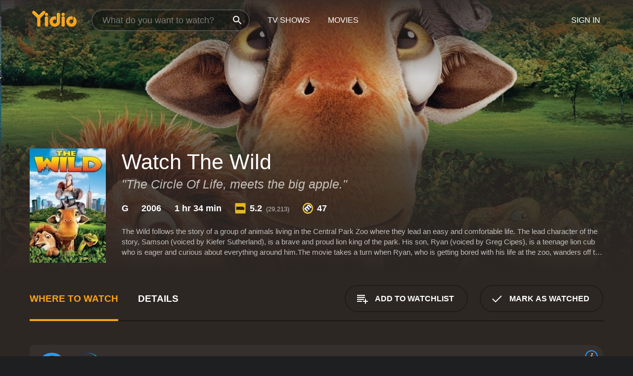

--- FILE ---
content_type: text/html; charset=UTF-8
request_url: https://www.yidio.com/movie/the-wild/60012
body_size: 11097
content:
<!doctype html>
<html  lang="en" xmlns:og="http://opengraphprotocol.org/schema/" xmlns:fb="http://www.facebook.com/2008/fbml">
<head prefix="og: http://ogp.me/ns# fb: http://ogp.me/ns/fb# video: http://ogp.me/ns/video#">
<title>Watch  The Wild Online | 2006 Movie | Yidio</title>
<meta charset="utf-8" />
<meta http-equiv="X-UA-Compatible" content="IE=edge,chrome=1" />
<meta name="description" content="Watch The Wild Online. The Wild the 2006 Movie, Trailers, Videos and more at Yidio." />
<meta name="viewport" content="width=device-width, initial-scale=1, minimum-scale=1" />

 
 


<link href="https://fonts.googleapis.com" rel="preconnect">

<link rel="icon" href="//cfm.yidio.com/favicon-16.png" sizes="16x16"/>
<link rel="icon" href="//cfm.yidio.com/favicon-32.png" sizes="32x32"/>
<link rel="icon" href="//cfm.yidio.com/favicon-96.png" sizes="96x96"/>
<link rel="icon" href="//cfm.yidio.com/favicon-128.png" sizes="128x128"/>
<link rel="icon" href="//cfm.yidio.com/favicon-192.png" sizes="192x192"/>
<link rel="icon" href="//cfm.yidio.com/favicon-228.png" sizes="228x228"/>
<link rel="shortcut icon" href="//cfm.yidio.com/favicon-196.png" sizes="196x196"/>
<link rel="apple-touch-icon" href="//cfm.yidio.com/favicon-152.png" sizes="152x152"/>
<link rel="apple-touch-icon" href="//cfm.yidio.com/favicon-180.png" sizes="180x180"/>

<link rel="alternate" href="android-app://com.yidio.androidapp/yidio/movie/60012" />
<link rel="alternate" href="ios-app://664306931/yidio/movie/60012" />


<link href="https://www.yidio.com/movie/the-wild/60012" rel="canonical" />
<meta property="og:title" content="The Wild"/> 
<meta property="og:url" content="https://www.yidio.com/movie/the-wild/60012"/> 
<meta property="og:image" content="//cfm.yidio.com/images/movie/60012/poster-180x270.jpg"/> 
<meta property="fb:app_id" content="54975784392"/> 
<meta property="og:description" content="The Wild follows the story of a group of animals living in the Central Park Zoo where they lead an easy and comfortable life. The lead character of th..."/> 
<meta property="og:site_name" content="Yidio"/> 
<meta property="og:type" content="video.movie" /> 
<script async src="https://www.googletagmanager.com/gtag/js?id=G-6PLMJX58PB"></script>

<script>
    /* ==================
        Global variables
       ================== */

	
	var globals={};
    
	var page = 'redesign/movie';
	globals.page = 'redesign/movie';
	
	var _bt = '';
    var baseUrl = 'https://www.yidio.com/';
    var cdnBaseUrl = '//cfm.yidio.com/';
    var appUrl = 'yidio://top-picks';
    var country = 'US';
    var fbAppId = '';
    var fbAppPerms = 'email,public_profile';
    var premiumUser = '';
	var user_premium_channels  = [];
	var MAIN_RANDOM_VARIABLE = "";
	var overlay_timer = 1000;
	var overlay_position = 200;
	var new_question_ads = 0;
	var new_movie_ads = 0;
	var new_links_ads = 0;
	var new_show_dir_ads = 0;
	var new_movie_dir_ads = 0;
	var random_gv = '';
	var yzd = '874170325950';
	globals.header_t_source = '';
	globals.utm_source = '';
	globals.utm_medium = '';
	globals.utm_campaign = '';
	globals.utm_term = '';
	globals.utm_content = '';
	globals.pid = '';
	globals.title = 'The Wild';
    
	
	var src_tt = '1';
	
	
			globals.contentId = "60012";
				globals.header_all_utm_params = '';
					globals.link_id = "60012";
		
					

    /* =============================
        Initialize Google Analytics
       ============================= */
	
    window.dataLayer = window.dataLayer || []; function gtag() {dataLayer.push(arguments);}
	
    gtag('js', new Date());
	gtag('config', 'G-6PLMJX58PB');
    
    /* ==================
        GA Error logging
       ================== */
    
	window.onerror = function(message, file, line, col, error) {
		var gaCategory = 'Errors';
		if (typeof page != 'undefined' && page != '') gaCategory = 'Errors (' + page + ')';
		
		var url = window.location.href;
		var gaLabel = '[URL]: ' + url;
		if (file != '' && file != url) gaLabel += ' [File]: ' + file;
		if (error != 'undefined' && error != null) label += ' [Trace]: ' + error.stack;
		gaLabel += ' [User Agent]: ' + navigator.userAgent;
		
		gtag('event', '(' + line + '): ' + message, { 'event_category': gaCategory, 'event_label': gaLabel });
		console.log('[Error]: ' + message + ' ' + gaLabel);
	}
	
	/* =======================
	    Initialize Optimizely
	   ======================= */
    
    window['optimizely'] = window['optimizely'] || [];
    
	/* ===============================
	    Handle in-source image errors
	   =============================== */
	
	const onImgError = (event) => {
		event.target.classList.add('error');
	};
	
	const onImgLoad = (event) => {
		event.target.classList.add('loaded');
	};
	
    
	
			globals.user_id = 0;
	</script>




<script defer src="//cfm.yidio.com/redesign/js/main.js?version=188" crossorigin="anonymous"></script>

	<script defer src="//cfm.yidio.com/redesign/js/detail.js?version=59" crossorigin="anonymous"></script>









	<style>

		/* ========
		    Global
		   ======== */
		
		* {
			transition: none;
		}
		
		h1, h2, h3, h4, p, blockquote, figure, ol, ul {
			margin: 0;
			padding: 0;
		}
		
		a {
			color: inherit;
			transition-duration: 0;
		}
		
		a:visited {
			color: inherit;
		}
		
		a:not(.border), button, .button {
			color: inherit;
		}
		
		
		img[data-src],
		img[onerror] {
			opacity: 0;
		}
		
		img[onerror].loaded {
			opacity: 1;
		}
		
		img {
			max-width: 100%;
			height: auto;
		}
		
		button {
			background: none;
			border: 0;
			border-color: rgba(0,0,0,0);
			font: inherit;
			padding: 0;
		}
		
		main {
			padding-top: 82px;
		}
		
		body {
			opacity: 0;
			font: 16px/1 'Open Sans', sans-serif;
			font-weight: 400;
			margin: 0;
		}
		
		header {
			position: fixed;
			z-index: 50;
			width: 100%;
			height: 82px;
			box-sizing: border-box;
			color: white;
		}
		
		header nav {
			position: absolute;
			width: 100%;
			height: 100%;
			box-sizing: border-box;
			padding: 0 47px;
		}
		
		header nav li {
			height: 100%;
			position: relative;
			float: left;
		}
		
		header nav a {
			display: block;
			text-transform: uppercase;
			text-align: center;
			line-height: 82px;
			padding: 0 18px;
		}
		
		header nav li.selected a {
			color: #f9a11b;
		}
		
		header nav .logo svg {
			margin-top: 23px;
		}
		
		header nav .search {
			width: 320px;
			padding: 19px 0;
			margin: 0 18px 0 12px;
		}
		
		header nav .search .icon {
			position: absolute;
			top: 29px;
			right: 13px;
			z-index: 20;
			width: 24px;
			height: 24px;
		}
		
		header nav .search input {
			width: 100%;
			height: 44px;
			border: 0;
			box-sizing: border-box;
			font-size: 110%;
			font-weight: 300;
			margin-bottom: 18px;
		}
		
		header nav .account {
			position: absolute;
			right: 0;
		}
		
		header nav .account li {
			float: right;
		}
		
		header nav li.sign-in {
			margin-right: 48px;
		}
		
		header nav a .border {
			display: inline;
			border: 2px solid #f9a11b;
			padding: 6px 16px;
		}
		
		@media only screen and (min-width: 1920px) {
			
			.main-wrapper {
				max-width: 1920px;
				margin: 0 auto;
			}
			
		}
		
	</style>




	
		<style>

			/* ==============
			    Detail Pages
			   ============== */
			
			body {
				color: white;
			}
			
			.masthead {
				display: flex;
				flex-direction: column;
				justify-content: flex-end;
				position: relative;
				overflow: hidden;
				margin-top: -82px;
				padding-top: 82px;
				box-sizing: border-box;
				height: 76vh;
				max-height: 56.25vw;
				min-height: 450px;
				font-size: 1.2vw;
				color: white;
			}
			
			.masthead .background {
				display: block;
				position: absolute;
				top: 0;
				left: 0;
				width: 100%;
				height: 100%;
			}
			
			.masthead .content {
				display: flex;
				align-items: center;
				z-index: 10;
				padding: 10vw 60px 0 60px;
			}
			
			.masthead .poster {
				position: relative;
				flex-shrink: 0;
				margin-right: 2.5vw;
				height: 18vw;
				width: 12vw;
			}
			
			.masthead .details {
				padding: 2vw 0;
			}
			
			.masthead .details h1 {
				font-size: 280%;
				font-weight: 400;
				margin-top: -0.3vw;
			}
			
			.masthead .details .tagline {
				font-size: 160%;
				font-weight: 300;
				font-style: italic;
				margin-top: 1vw;
			}
			
			.masthead .details .attributes {
				display: flex;
				align-items: center;
				font-size: 120%;
				font-weight: 700;
				margin-top: 1.9vw;
			}
			
			.masthead .details .attributes li {
				display: flex;
				align-items: center;
				margin-right: 2.1vw;
			}
			
			.masthead .details .attributes .icon {
				width: 1.7vw;
				height: 1.7vw;
				margin-right: 0.6vw;
			}
			
			.masthead .details .description {
				display: -webkit-box;
				-webkit-box-orient: vertical;
				line-height: 1.4em;
				max-height: 4.2em;
				color: rgba(255,255,255,0.7);
				overflow: hidden;
				margin-top: 2vw;
				text-overflow: ellipsis;
			}
			
			nav.page {
				display: flex;
				margin: 12px 60px 48px 60px;
				border-bottom: 1px solid rgba(0,0,0,0.8);
				padding: 19px 0;
			}
			
			nav.page > div {
				display: flex;
				margin: -20px;
			}
			
			nav.page label {
				display: flex;
				align-items: center;
				margin: 0 20px;
				font-weight: 600;
				text-transform: uppercase;
			}
			
			nav.page .sections label {
				font-size: 120%;
			}
			
			input[name=section] {
				display: none;
			}
			
			input[name=section]:nth-child(1):checked ~ nav.page .sections label:nth-child(1),
			input[name=section]:nth-child(2):checked ~ nav.page .sections label:nth-child(2),
			input[name=section]:nth-child(3):checked ~ nav.page .sections label:nth-child(3) {
				color: #f9a11b;
				box-shadow: inset 0 -4px #f9a11b;
			}
			
			nav.page .actions {
				margin-left: auto;
				margin-right: -12px;
			}
			
			nav.page .button.border {
				margin: 18px 12px;
			}
			
			.page-content {
				display: flex;
				margin: 48px 60px;
			}
			
			.button.border {
				display: flex;
				align-items: center;
				text-transform: uppercase;
				font-weight: 600;
				border: 2px solid rgba(0,0,0,0.3);
				padding: 0 1vw;
			}
			
			.button.border .icon {
				display: flex;
				align-items: center;
				justify-content: center;
				width: 4vw;
				height: 4vw;
			}
			
			.episodes .seasons span {
				border: 2px solid rgba(0,0,0,0.3);
			}
			
			.episodes .seasons input.unavailable + span {
				color: rgba(255,255,255,0.2);
				background: rgba(0,0,0,0.3);
				border-color: rgba(0,0,0,0);
			}
			
			.episodes .seasons input:checked + span {
				color: rgba(0,0,0,0.8);
				background: #f9a11b;
				border-color: #f9a11b;
				cursor: default;
			}
			
			/* Display ads */
			
			.tt.display ins {
				display: block;
			}
			
			@media only screen and (min-width: 1025px) {
				.page-content .column:nth-child(2) .tt.display ins {
					width: 300px;
				}
			}
			
			@media only screen and (min-width: 1440px) {
				
				.masthead {
					font-size: 1.1em;
				}
				
				.masthead .content {
					padding: 144px 60px 0 60px;
				}
				
				.masthead .poster {
					margin-right: 36px;
					height: 270px;
					width: 180px;
				}
				
				.masthead .details {
					padding: 16px 0;
				}
				
				.masthead .details h1 {
					margin-top: -8px;
				}
				
				.masthead .details .tagline {
					margin-top: 16px;
				}
				
				.masthead .details .attributes {
					margin-top: 28px;
				}
				
				.masthead .details .attributes li {
					margin-right: 32px;
				}
				
				.masthead .details .attributes .icon {
					width: 24px;
					height: 24px;
					margin-right: 8px;
				}
				
				.masthead .details .attributes .imdb .count {
					font-size: 70%;
					font-weight: 400;
				}
				
				.masthead .details .description {
					max-width: 1200px;
					margin-top: 26px;
				}
				
				.button.border {
					padding: 0 16px;
				}
				
				.button.border .icon {
					width: 48px;
					height: 48px;
				}
				
			}
			
			@media only screen and (min-width: 1920px) {
				
				.masthead {
					max-height: 960px;
				}
				
			}

		</style>
	


<link rel="preload" href="https://fonts.googleapis.com/css?family=Open+Sans:300,400,600,700" media="print" onload="this.media='all'">

<link rel="stylesheet" href="//cfm.yidio.com/redesign/css/main.css?version=89" media="print" onload="this.media='all'">

	<link rel="stylesheet" href="//cfm.yidio.com/redesign/css/detail.css?version=29" media="print" onload="this.media='all'">
	<link rel="stylesheet" href="//cfm.yidio.com/mobile/css/video-js.css?version=2" media="print" onload="this.media='all'">




 
	<script>
		// Display page content when last CSS is loaded

		var css = document.querySelectorAll('link[rel=stylesheet]');
		var count = css.length;
		var lastCSS = css[count - 1];

		lastCSS.addEventListener('load', function() {
			document.querySelector('body').classList.add('css-loaded');
		});
	</script>



</head>
<body class="movie" >
		
	

			<div class="main-wrapper">
			  	<header  class="transparent" >
                <nav>
					<ul class="main">
						<li class="logo"> 
							<a href="https://www.yidio.com/" title="Yidio">
								<img srcset="//cfm.yidio.com/redesign/img/logo-topnav-1x.png 1x, //cfm.yidio.com/redesign/img/logo-topnav-2x.png 2x" width="90" height="32" alt="Yidio" />
							</a>
						</li>
						                            <li class="search">
                                <div class="icon"></div>
                                <input type="text" autocomplete="off" placeholder="What do you want to watch?"/>
                            </li>
                            <li class="tv-shows">
                                <div class="highlight"></div>
                                <a href="https://www.yidio.com/tv-shows">TV Shows</a>
                            </li>
                            <li class="movies">
                                <div class="highlight"></div>
                                <a href="https://www.yidio.com/movies">Movies</a>
                            </li>
                           
					</ul>
					<ul class="account">
                   						<li class="sign-in">
							<div class="sign-in-link">Sign In</div>
						</li>
						                     
					</ul>
				</nav>
			</header>
			            <main>

        		<!-- For pure CSS page section selecting -->
		<input type="radio" id="where-to-watch" name="section" value="where-to-watch" checked>
				<input type="radio" id="details" name="section" value="details">		
		<div class="masthead">
			<div class="content">
				<div class="poster movie">
                					<img src="//cfm.yidio.com/images/movie/60012/poster-180x270.jpg" srcset="//cfm.yidio.com/images/movie/60012/poster-180x270.jpg 1x, //cfm.yidio.com/images/movie/60012/poster-360x540.jpg 2x" alt="The Wild" crossOrigin="anonymous"/>
				                </div>
				<div class="details">
					<h1>Watch The Wild</h1>
					<div class="tagline">"The Circle Of Life, meets the big apple."</div>					                    <ul class="attributes">
						<li>G</li>						<li>2006</li>						<li>1 hr 34 min</li>						<li class="imdb">
							<svg class="icon" xmlns="http://www.w3.org/2000/svg" xmlns:xlink="http://www.w3.org/1999/xlink" width="24" height="24" viewBox="0 0 24 24"><path d="M0 0h24v24H0z" fill="rgba(0,0,0,0)"/><path d="M21.946.5H2.054A1.65 1.65 0 0 0 .501 2.029L.5 21.946a1.64 1.64 0 0 0 1.491 1.551.311.311 0 0 0 .043.003h19.932a.396.396 0 0 0 .042-.002 1.65 1.65 0 0 0 1.492-1.637V2.14A1.648 1.648 0 0 0 21.982.502L21.946.5z" fill="#e5b922"/><path d="M3.27 8.416h1.826v7.057H3.27zm5.7 0l-.42 3.3-.48-3.3H5.713v7.057H7.3l.006-4.66.67 4.66h1.138l.643-4.763v4.763h1.592V8.416zm5.213 7.057a5.116 5.116 0 0 0 .982-.071 1.18 1.18 0 0 0 .546-.254.924.924 0 0 0 .311-.5 5.645 5.645 0 0 0 .098-1.268v-2.475a8.333 8.333 0 0 0-.071-1.345 1.224 1.224 0 0 0-.3-.617 1.396 1.396 0 0 0-.715-.404 7.653 7.653 0 0 0-1.696-.123h-1.365v7.057zm.02-5.783a.273.273 0 0 1 .136.195 3.079 3.079 0 0 1 .033.617v2.736a2.347 2.347 0 0 1-.091.858c-.06.1-.22.163-.48.163V9.625a.839.839 0 0 1 .404.066zm2.535-1.274v7.057h1.645l.1-.448a1.528 1.528 0 0 0 .494.41 1.658 1.658 0 0 0 .649.13 1.209 1.209 0 0 0 .747-.227 1.007 1.007 0 0 0 .402-.539 4.108 4.108 0 0 0 .085-.943v-1.982a6.976 6.976 0 0 0-.033-.832.988.988 0 0 0-.163-.402.967.967 0 0 0-.409-.319 1.673 1.673 0 0 0-.631-.111 1.842 1.842 0 0 0-.656.123 1.556 1.556 0 0 0-.487.383v-2.3zm2.372 5.35a2.417 2.417 0 0 1-.052.643c-.032.1-.18.137-.292.137a.212.212 0 0 1-.214-.129 1.818 1.818 0 0 1-.058-.598v-1.87a2.042 2.042 0 0 1 .052-.598.204.204 0 0 1 .208-.117c.1 0 .26.04.298.137a1.775 1.775 0 0 1 .059.578z" fill="#010101"/></svg>
							<div class="score">5.2<span class="count">&nbsp;&nbsp;(29,213)</span></div>
						</li>						<li class="metascore">
							<svg class="icon" xmlns="http://www.w3.org/2000/svg" xmlns:xlink="http://www.w3.org/1999/xlink" width="24" height="24" viewBox="0 0 24 24"><path d="M12,0A12,12,0,1,1,0,12,12,12,0,0,1,12,0Z" fill="#ffce35"/><path d="M12 21.488A9.488 9.488 0 1 1 21.488 12 9.499 9.499 0 0 1 12 21.488z" fill="#343433"/><path d="M5.746 15.165L3.57 13.098l-.093-.084 1.908-1.908.89.718A3.359 3.359 0 0 1 7.313 8.88a2.965 2.965 0 0 1 2.083-.923 2.584 2.584 0 0 1 .843.141 4.311 4.311 0 0 1 .08-1.546 3.529 3.529 0 0 1 .972-1.65 3.024 3.024 0 0 1 2.156-.95 4.64 4.64 0 0 1 3.148 1.59l4.007 4.008-2.185 2.185-3.708-3.707a2.449 2.449 0 0 0-1.576-.886 1.056 1.056 0 0 0-.761.341 1.315 1.315 0 0 0-.209 1.539 2.329 2.329 0 0 0 .426.581l3.98 3.98-2.184 2.185-3.817-3.817a2.242 2.242 0 0 0-1.458-.792 1.03 1.03 0 0 0-.743.328 1.373 1.373 0 0 0-.194 1.581 1.849 1.849 0 0 0 .412.566l3.967 3.966-2.185 2.185z" fill="#fff"/></svg>
							47
						</li>					</ul>
                    										<div class="description">
						<div class="container"><p>The Wild follows the story of a group of animals living in the Central Park Zoo where they lead an easy and comfortable life. The lead character of the story, Samson (voiced by Kiefer Sutherland), is a brave and proud lion king of the park. His son, Ryan (voiced by Greg Cipes), is a teenage lion cub who is eager and curious about everything around him.</p><p>The movie takes a turn when Ryan, who is getting bored with his life at the zoo, wanders off to a shipping container with his friends Benny (voiced by Jim Belushi), a squirrel, and Nigel (voiced by Eddie Izzard), a koala. Samson rushes to save his son and his friends, but they are unexpectedly shipped away on a boat to an unknown location.</p><p>As the boat reaches its destination, the animals are revealed to be in the wilds of Africa, far away from their familiar surroundings. Ryan and his friends are thrilled at the prospect of being in the wild, but Samson knows the dangers and the struggles that lie ahead in the perilous and unfamiliar terrain.</p><p>As the group encounters a pack of wildebeests led by the ruthless Kazar (voiced by William Shatner), they soon realize that their adventure is far from over.</p><p>The Wild is a beautifully animated movie filled with amusing animal characters, fun adventures, and a great cast. The voice cast delivers their lines with flair and gusto, bringing to life each of their characters with vivid personalities and emotions.</p><p>Kiefer Sutherland is perfect in his portrayal of the courageous lion king, Samson, and successfully communicates the king's struggle to protect his son and his friends from harm. Greg Cipes also deserves praise for his voice work as the lively and curious Ryan, whose naivete and boldness take him on an adventure of a lifetime.</p><p>Jim Belushi and Eddie Izzard add to the fun with their equally memorable performances as Benny and Nigel, respectively. While these characters provide comic relief, they also play a crucial role in helping the group navigate through the dangerous and challenging terrain of Africa.</p><p>The animation is top-notch, with vibrant colors and breathtaking landscapes. The movie is a treat for the eyes, capturing the beauty and splendor of Africa's wildlife with stunning detail.</p><p>The story of The Wild is not just about adventure and comedy. It showcases the importance of family, the lengths a parent will go to protect their child, and the unexpected discoveries that come with stepping out of one's comfort zone.</p><p>The movie also has a great soundtrack, featuring catchy songs that complement the action on the screen, providing a fun and entertaining experience for the audience.</p><p>Overall, The Wild is an enjoyable and exciting movie that will keep both kids and adults entertained. It's a perfect family-friendly adventure that combines humor, heart, and life lessons. The movie is a must-watch for anyone who loves animals, adventures or just wants to experience a fun and thrilling ride.</p>
						<p>
                       	The Wild is a 2006 kids & family movie with a runtime of 1 hour and 34 minutes. 
                        It has received mostly poor reviews from critics and viewers, who have given it an IMDb score of 5.2 and  a MetaScore of 47.                    	</p>						</div>
					</div>
									</div>
			</div>
			<div class="background ">				<img src="//cfm.yidio.com/images/movie/60012/backdrop-1280x720.jpg" width="100%" alt="The Wild" crossOrigin="anonymous"/>			</div>
		</div>
		
		<nav class="page">
			<div class="sections">
				<label for="where-to-watch">Where to Watch</label>
								<label for="details">Details</label>			</div>
			<div class="actions">
				<button type="button" class="button border action watchlist" data-type="movie" data-id="60012">
					<div class="icon"></div>
					<div class="label">Add to Watchlist</div>
				</button>
				<button type="button" class="button border action watched" data-type="movie" data-id="60012">
					<div class="icon"></div>
					<div class="label">Mark as Watched</span>
				</button>
			</div>
		</nav>
		
		<div class="page-content">
			<div class="column">
				<section class="where-to-watch">
					
                    
					                    				<div class="sources movie">
			<a href="https://www.yidio.com/movie/the-wild/60012/watch/2009653854?source_order=1&total_sources=369,19,16,4,287,66" target="_blank" rel="noopener nofollow" class="source provider-369" data-name="Disney+" data-provider-id="369" data-provider-domain="disneyplus.com" data-signup-url="/outgoing/disney-plus?from=mobile&device=pc&ad_placement=source overlay&ad_placement=source overlay&source_order=1&total_sources=369,19,16,4,287,66" data-type="sub">
							<div class="play-circle" style="border-color:#279aff"></div>
								<div class="content">
								<div class="logo">
									<img class="primary" src="[data-uri]" data-src="//cfm.yidio.com/mobile/img/sources/369/logo-180h.png" alt="Disney+"/>
									
								</div>
								<div class="label">Disney+ Subscribers</div>
								</div>
								<button type="button" class="icons" aria-label="source info">
								<div class="icon info" style="border-color:#279aff"></div>
							</button>
							</a><a href="https://www.yidio.com/movie/the-wild/60012/watch/1150287274?source_order=2&total_sources=369,19,16,4,287,66&ct=p3" target="_self" rel="nofollow" class="source provider-19" data-name="Apple TV Store" data-provider-id="19" data-provider-domain="itunes.com" data-signup-url="/outgoing/apple-deep?from=mobile&device=pc&ad_placement=source overlay&ad_placement=source overlay&source_order=2&total_sources=369,19,16,4,287,66" data-type="pay">
								<div class="play-circle" style="border-color:#43d1f7"></div>
								<div class="content">
								<div class="logo">
									<img class="primary" src="[data-uri]" data-src="//cfm.yidio.com/mobile/img/sources/19/logo-180h.png" alt="Apple TV Store"/>
									
								</div>
								<div class="label">Rent from $3.99 / Own from $17.99</div>
								</div>
								<button type="button" class="icons" aria-label="source info">
								<div class="icon info" style="border-color:#43d1f7"></div>
							</button>
							</a><a href="https://www.yidio.com/movie/the-wild/60012/watch/1995597389?type=1&from1=mobile&device=pc&source_order=3&total_sources=369,19,16,4,287,66" target="_blank" rel="noopener nofollow" class="source provider-16" data-name="Amazon" data-provider-id="16" data-provider-domain="amazon.com" data-signup-url="" data-type="pay">
								<div class="play-circle" style="border-color:#8dc03d"></div>
								<div class="content">
								<div class="logo">
									<img class="primary" src="[data-uri]" data-src="//cfm.yidio.com/mobile/img/sources/16/logo-180h.png" alt="Amazon"/>
									
								</div>
								<div class="label">Own from $8.99</div>
								</div>
								<button type="button" class="icons" aria-label="source info">
								<div class="icon info" style="border-color:#8dc03d"></div>
							</button>
							</a><a href="https://www.yidio.com/movie/the-wild/60012/watch/1025529386?source_order=4&total_sources=369,19,16,4,287,66" target="_blank" rel="noopener nofollow" class="source provider-4" data-name="Google Play" data-provider-id="4" data-provider-domain="googleplay.com" data-signup-url="" data-type="pay">
								<div class="play-circle" style="border-color:#ef3b3c"></div>
								<div class="content">
								<div class="logo">
									<img class="primary" src="[data-uri]" data-src="//cfm.yidio.com/mobile/img/sources/4/logo-180h.png" alt="Google Play"/>
									
								</div>
								<div class="label">Rent or Own</div>
								</div>
								<button type="button" class="icons" aria-label="source info">
								<div class="icon info" style="border-color:#ef3b3c"></div>
							</button>
							</a><a href="https://www.yidio.com/movie/the-wild/60012/watch/2019583309?source_order=5&total_sources=369,19,16,4,287,66" target="_blank" rel="noopener nofollow" class="source provider-287" data-name="YouTube VOD" data-provider-id="287" data-provider-domain="" data-signup-url="" data-type="pay">
								<div class="play-circle" style="border-color:#e52920"></div>
								<div class="content">
								<div class="logo">
									<img class="primary" src="[data-uri]" data-src="//cfm.yidio.com/mobile/img/sources/287/logo-180h.png" alt="YouTube VOD"/>
									
								</div>
								<div class="label">Rent or Own</div>
								</div>
								<button type="button" class="icons" aria-label="source info">
								<div class="icon info" style="border-color:#e52920"></div>
							</button>
							</a><a href="https://www.yidio.com/movie/the-wild/60012/watch/1025515087?source_order=6&total_sources=369,19,16,4,287,66" target="_blank" rel="noopener nofollow" class="source provider-66" data-name="Fandango at Home" data-provider-id="66" data-provider-domain="vudu.com" data-signup-url=""  data-type="pay">
								<div class="play-circle" style="border-color:#007fd5"></div>
								<div class="content">
								<div class="logo">
									<img class="primary" src="[data-uri]" data-src="//cfm.yidio.com/mobile/img/sources/66/logo-180h.png" alt="Fandango at Home"/>
									
								</div>
								<div class="label">Rent from $3.99 / Own from $9.99</div>
								</div>
								<button type="button" class="icons" aria-label="source info">
								<div class="icon info" style="border-color:#007fd5"></div>
							</button>
							</a>
			</div>
                    				</section>
				                				<section class="details">
					                    <div class="description">
						<div class="name">Description</div>
						<div class="value"></div>
					</div>
												<div class="where-to-watch">
							<div class="name">Where to Watch The Wild</div>
							<div class="value">
							The Wild is available to watch, stream, download and buy on demand at Disney+, Apple TV Store, Amazon, Google Play, YouTube VOD and Fandango at Home. Some platforms allow you to rent The Wild for a limited time or purchase the movie and download it to your device.							</div>
						</div>
											                    					<ul class="links">
						                        <li>
							<div class="name">Genres</div>
							<div class="value">
								<a href="https://www.yidio.com/movies/kids-family" title="Kids & Family">Kids & Family</a> <a href="https://www.yidio.com/movies/animation" title="Animation">Animation</a> 
							</div>
						</li>
                                                						<li>
							<div class="name">Cast</div>
							<div class="value">
								<div>Kiefer Sutherland</div><div>Jim Belushi</div><div>Eddie Izzard</div>
							</div>
						</li>
                                                						<li>
							<div class="name">Director</div>
							<div class="value">
								<div>Steve 'Spaz' Williams</div>
							</div>
						</li>
                        					</ul>
                    										<ul class="attributes">
						                        <li>
							<div class="name">Release Date</div>
							<div class="value">2006</div>
						</li>
                        						                        <li>
							<div class="name">MPAA Rating</div>
							<div class="value">G</div>
						</li>
                                                						<li>
							<div class="name">Runtime</div>
							<div class="value">1 hr 34 min</div>
						</li>
                                                						<li>
							<div class="name">Language</div>
							<div class="value">English</div>
						</li>
                                               						<li>
							<div class="name">IMDB Rating</div>
							<div class="value">5.2<span class="count">&nbsp;&nbsp;(29,213)</span></div>
						</li>
                        						                        <li>
							<div class="name">Metascore</div>
							<div class="value">47</div>
						</li>
                        					</ul>
                    				</section>
                			</div>
            		</div>
				<div class="browse-sections recommendations">
			            <section>
				<div class="title">Stream Movies Like The Wild</div>
				<div class="slideshow poster-slideshow">
					<a class="movie" href="https://www.yidio.com/movie/the-princess-and-the-frog/29669">
								<div class="poster"><img class="poster" loading="lazy" src="//cfm.yidio.com/images/movie/29669/poster-193x290.jpg" width="100%" alt=""></div>
								<div class="content"><div class="title">The Princess and the Frog</div></div>
							</a><a class="movie" href="https://www.yidio.com/movie/brave/32659">
								<div class="poster"><img class="poster" loading="lazy" src="//cfm.yidio.com/images/movie/32659/poster-193x290.jpg" width="100%" alt=""></div>
								<div class="content"><div class="title">Brave</div></div>
							</a><a class="movie" href="https://www.yidio.com/movie/a-charlie-brown-christmas/227275">
								<div class="poster"><img class="poster" loading="lazy" src="//cfm.yidio.com/images/movie/227275/poster-193x290.jpg" width="100%" alt=""></div>
								<div class="content"><div class="title">A Charlie Brown Christmas</div></div>
							</a><a class="movie" href="https://www.yidio.com/movie/a-charlie-brown-thanksgiving/226163">
								<div class="poster"><img class="poster" loading="lazy" src="//cfm.yidio.com/images/movie/226163/poster-193x290.jpg" width="100%" alt=""></div>
								<div class="content"><div class="title">A Charlie Brown Thanksgiving</div></div>
							</a><a class="movie" href="https://www.yidio.com/movie/a-charlie-brown-valentine/38475">
								<div class="poster"><img class="poster" loading="lazy" src="//cfm.yidio.com/images/movie/38475/poster-193x290.jpg" width="100%" alt=""></div>
								<div class="content"><div class="title">A Charlie Brown Valentine</div></div>
							</a><a class="movie" href="https://www.yidio.com/movie/wolfwalkers/226168">
								<div class="poster"><img class="poster" loading="lazy" src="//cfm.yidio.com/images/movie/226168/poster-193x290.jpg" width="100%" alt=""></div>
								<div class="content"><div class="title">Wolfwalkers</div></div>
							</a><a class="movie" href="https://www.yidio.com/movie/its-the-great-pumpkin-charlie-brown/31300">
								<div class="poster"><img class="poster" loading="lazy" src="//cfm.yidio.com/images/movie/31300/poster-193x290.jpg" width="100%" alt=""></div>
								<div class="content"><div class="title">It's the Great Pumpkin, Charlie Brown</div></div>
							</a><a class="movie" href="https://www.yidio.com/movie/shrek/18968">
								<div class="poster"><img class="poster" loading="lazy" src="//cfm.yidio.com/images/movie/18968/poster-193x290.jpg" width="100%" alt=""></div>
								<div class="content"><div class="title">Shrek</div></div>
							</a><a class="movie" href="https://www.yidio.com/movie/the-boss-baby/63304">
								<div class="poster"><img class="poster" loading="lazy" src="//cfm.yidio.com/images/movie/63304/poster-193x290.jpg" width="100%" alt=""></div>
								<div class="content"><div class="title">The Boss Baby</div></div>
							</a><a class="movie" href="https://www.yidio.com/movie/be-my-valentine-charlie-brown/31897">
								<div class="poster"><img class="poster" loading="lazy" src="//cfm.yidio.com/images/movie/31897/poster-193x290.jpg" width="100%" alt=""></div>
								<div class="content"><div class="title">Be My Valentine, Charlie Brown</div></div>
							</a>
				</div>
			</section>
						            <section><div class="title">Top Movies</div>
						<div class="slideshow poster-slideshow">
						<a class="movie" href="https://www.yidio.com/movie/the-housemaid/31437">
								<div class="poster"><img class="poster" loading="lazy" src="//cfm.yidio.com/images/movie/31437/poster-193x290.jpg" width="100%" alt=""></div>
								<div class="content"><div class="title">The Housemaid</div></div>
							</a><a class="movie" href="https://www.yidio.com/movie/it/63837">
								<div class="poster"><img class="poster" loading="lazy" src="//cfm.yidio.com/images/movie/63837/poster-193x290.jpg" width="100%" alt=""></div>
								<div class="content"><div class="title">It</div></div>
							</a><a class="movie" href="https://www.yidio.com/movie/titanic/15722">
								<div class="poster"><img class="poster" loading="lazy" src="//cfm.yidio.com/images/movie/15722/poster-193x290.jpg" width="100%" alt=""></div>
								<div class="content"><div class="title">Titanic</div></div>
							</a><a class="movie" href="https://www.yidio.com/movie/twilight/29116">
								<div class="poster"><img class="poster" loading="lazy" src="//cfm.yidio.com/images/movie/29116/poster-193x290.jpg" width="100%" alt=""></div>
								<div class="content"><div class="title">Twilight</div></div>
							</a><a class="movie" href="https://www.yidio.com/movie/john-wick/46767">
								<div class="poster"><img class="poster" loading="lazy" src="//cfm.yidio.com/images/movie/46767/poster-193x290.jpg" width="100%" alt=""></div>
								<div class="content"><div class="title">John Wick</div></div>
							</a><a class="movie" href="https://www.yidio.com/movie/me-before-you/59757">
								<div class="poster"><img class="poster" loading="lazy" src="//cfm.yidio.com/images/movie/59757/poster-193x290.jpg" width="100%" alt=""></div>
								<div class="content"><div class="title">Me Before You</div></div>
							</a><a class="movie" href="https://www.yidio.com/movie/the-hunger-games/32213">
								<div class="poster"><img class="poster" loading="lazy" src="//cfm.yidio.com/images/movie/32213/poster-193x290.jpg" width="100%" alt=""></div>
								<div class="content"><div class="title">The Hunger Games</div></div>
							</a><a class="movie" href="https://www.yidio.com/movie/pretty-woman/11618">
								<div class="poster"><img class="poster" loading="lazy" src="//cfm.yidio.com/images/movie/11618/poster-193x290.jpg" width="100%" alt=""></div>
								<div class="content"><div class="title">Pretty Woman</div></div>
							</a><a class="movie" href="https://www.yidio.com/movie/the-sound-of-music/1850">
								<div class="poster"><img class="poster" loading="lazy" src="//cfm.yidio.com/images/movie/1850/poster-193x290.jpg" width="100%" alt=""></div>
								<div class="content"><div class="title">The Sound of Music</div></div>
							</a><a class="movie" href="https://www.yidio.com/movie/uncut-gems/211660">
								<div class="poster"><img class="poster" loading="lazy" src="//cfm.yidio.com/images/movie/211660/poster-193x290.jpg" width="100%" alt=""></div>
								<div class="content"><div class="title">Uncut Gems</div></div>
							</a><a class="movie" href="https://www.yidio.com/movie/how-the-grinch-stole-christmas/62432">
								<div class="poster"><img class="poster" loading="lazy" src="//cfm.yidio.com/images/movie/62432/poster-193x290.jpg" width="100%" alt=""></div>
								<div class="content"><div class="title">How the Grinch Stole Christmas</div></div>
							</a><a class="movie" href="https://www.yidio.com/movie/harry-potter-and-the-sorcerers-stone/18564">
								<div class="poster"><img class="poster" loading="lazy" src="//cfm.yidio.com/images/movie/18564/poster-193x290.jpg" width="100%" alt=""></div>
								<div class="content"><div class="title">Harry Potter and the Sorcerer's Stone</div></div>
							</a>
						</div></section><section><div class="title">Also starring Kiefer Sutherland</div>
						<div class="slideshow poster-slideshow">
						<a class="movie" href="https://www.yidio.com/movie/paradise-found/37708">
						<div class="poster"><img class="poster" loading="lazy" src="//cfm.yidio.com/images/movie/37708/poster-193x290.jpg" width="100%" alt=""></div>
						<div class="content"><div class="title">Paradise Found</div></div>
						</a><a class="movie" href="https://www.yidio.com/show/24">
							<div class="poster"><img class="poster" loading="lazy" src="//cfm.yidio.com/images/tv/5/poster-193x290.jpg" alt="" width="100%"></div>
							<div class="content"><div class="title">24</div></div>
						</a><a class="movie" href="https://www.yidio.com/movie/mirrors/28592">
						<div class="poster"><img class="poster" loading="lazy" src="//cfm.yidio.com/images/movie/28592/poster-193x290.jpg" width="100%" alt=""></div>
						<div class="content"><div class="title">Mirrors</div></div>
						</a><a class="movie" href="https://www.yidio.com/movie/dead-heat/19422">
						<div class="poster"><img class="poster" loading="lazy" src="//cfm.yidio.com/images/movie/19422/poster-193x290.jpg" width="100%" alt=""></div>
						<div class="content"><div class="title">Dead Heat</div></div>
						</a><a class="movie" href="https://www.yidio.com/movie/cowboy-up/30636">
						<div class="poster"><img class="poster" loading="lazy" src="//cfm.yidio.com/images/movie/30636/poster-193x290.jpg" width="100%" alt=""></div>
						<div class="content"><div class="title">Cowboy Up</div></div>
						</a><a class="movie" href="https://www.yidio.com/movie/break-up/39774">
						<div class="poster"><img class="poster" loading="lazy" src="//cfm.yidio.com/images/movie/39774/poster-193x290.jpg" width="100%" alt=""></div>
						<div class="content"><div class="title">Break Up</div></div>
						</a><a class="movie" href="https://www.yidio.com/movie/renegades/11117">
						<div class="poster"><img class="poster" loading="lazy" src="//cfm.yidio.com/images/movie/11117/poster-193x290.jpg" width="100%" alt=""></div>
						<div class="content"><div class="title">Renegades</div></div>
						</a><a class="movie" href="https://www.yidio.com/movie/ground-control/30953">
						<div class="poster"><img class="poster" loading="lazy" src="//cfm.yidio.com/images/movie/30953/poster-193x290.jpg" width="100%" alt=""></div>
						<div class="content"><div class="title">Ground Control</div></div>
						</a><a class="movie" href="https://www.yidio.com/movie/the-nutcracker-prince/11601">
						<div class="poster"><img class="poster" loading="lazy" src="//cfm.yidio.com/images/movie/11601/poster-193x290.jpg" width="100%" alt=""></div>
						<div class="content"><div class="title">The Nutcracker Prince</div></div>
						</a><a class="movie" href="https://www.yidio.com/movie/24-redemption/61328">
						<div class="poster"><img class="poster" loading="lazy" src="//cfm.yidio.com/images/movie/61328/poster-193x290.jpg" width="100%" alt=""></div>
						<div class="content"><div class="title">24: Redemption</div></div>
						</a><a class="movie" href="https://www.yidio.com/movie/flatliners/11420">
						<div class="poster"><img class="poster" loading="lazy" src="//cfm.yidio.com/images/movie/11420/poster-193x290.jpg" width="100%" alt=""></div>
						<div class="content"><div class="title">Flatliners</div></div>
						</a><a class="movie" href="https://www.yidio.com/movie/the-right-temptation/56635">
						<div class="poster"><img class="poster" loading="lazy" src="//cfm.yidio.com/images/movie/56635/poster-193x290.jpg" width="100%" alt=""></div>
						<div class="content"><div class="title">The Right Temptation</div></div>
						</a>
						</div></section><section><div class="title">Also starring Jim Belushi</div>
						<div class="slideshow poster-slideshow">
						<a class="movie" href="https://www.yidio.com/movie/curly-sue/11860">
						<div class="poster"><img class="poster" loading="lazy" src="//cfm.yidio.com/images/movie/11860/poster-193x290.jpg" width="100%" alt=""></div>
						<div class="content"><div class="title">Curly Sue</div></div>
						</a><a class="movie" href="https://www.yidio.com/movie/k-9/11002">
						<div class="poster"><img class="poster" loading="lazy" src="//cfm.yidio.com/images/movie/11002/poster-193x290.jpg" width="100%" alt=""></div>
						<div class="content"><div class="title">K-9</div></div>
						</a><a class="movie" href="https://www.yidio.com/movie/homer-eddie/39216">
						<div class="poster"><img class="poster" loading="lazy" src="//cfm.yidio.com/images/movie/39216/poster-193x290.jpg" width="100%" alt=""></div>
						<div class="content"><div class="title">Homer & Eddie</div></div>
						</a><a class="movie" href="https://www.yidio.com/movie/the-nuttiest-nutcracker/17037">
						<div class="poster"><img class="poster" loading="lazy" src="//cfm.yidio.com/images/movie/17037/poster-193x290.jpg" width="100%" alt=""></div>
						<div class="content"><div class="title">The Nuttiest Nutcracker</div></div>
						</a><a class="movie" href="https://www.yidio.com/movie/k-911/16896">
						<div class="poster"><img class="poster" loading="lazy" src="//cfm.yidio.com/images/movie/16896/poster-193x290.jpg" width="100%" alt=""></div>
						<div class="content"><div class="title">K-911</div></div>
						</a><a class="movie" href="https://www.yidio.com/show/according-to-jim">
							<div class="poster"><img class="poster" loading="lazy" src="//cfm.yidio.com/images/tv/1744/poster-193x290.jpg" alt="" width="100%"></div>
							<div class="content"><div class="title">According To Jim</div></div>
						</a><a class="movie" href="https://www.yidio.com/movie/the-principal/10057">
						<div class="poster"><img class="poster" loading="lazy" src="//cfm.yidio.com/images/movie/10057/poster-193x290.jpg" width="100%" alt=""></div>
						<div class="content"><div class="title">The Principal</div></div>
						</a><a class="movie" href="https://www.yidio.com/movie/angels-dance/16574">
						<div class="poster"><img class="poster" loading="lazy" src="//cfm.yidio.com/images/movie/16574/poster-193x290.jpg" width="100%" alt=""></div>
						<div class="content"><div class="title">Angel's Dance</div></div>
						</a><a class="movie" href="https://www.yidio.com/movie/snow-buddies/42100">
						<div class="poster"><img class="poster" loading="lazy" src="//cfm.yidio.com/images/movie/42100/poster-193x290.jpg" width="100%" alt=""></div>
						<div class="content"><div class="title">Snow Buddies</div></div>
						</a><a class="movie" href="https://www.yidio.com/movie/separate-lives/32422">
						<div class="poster"><img class="poster" loading="lazy" src="//cfm.yidio.com/images/movie/32422/poster-193x290.jpg" width="100%" alt=""></div>
						<div class="content"><div class="title">Separate Lives</div></div>
						</a><a class="movie" href="https://www.yidio.com/movie/gang-related/15359">
						<div class="poster"><img class="poster" loading="lazy" src="//cfm.yidio.com/images/movie/15359/poster-193x290.jpg" width="100%" alt=""></div>
						<div class="content"><div class="title">Gang Related</div></div>
						</a><a class="movie" href="https://www.yidio.com/movie/mr-destiny/11573">
						<div class="poster"><img class="poster" loading="lazy" src="//cfm.yidio.com/images/movie/11573/poster-193x290.jpg" width="100%" alt=""></div>
						<div class="content"><div class="title">Mr. Destiny</div></div>
						</a>
						</div></section>
		</div>
        </main>
        <footer>
      <div class="links">
        <nav class="main">
          <ul class="first-line">
            <li><a href="https://www.yidio.com/">Home</a></li>
            <li><a href="https://www.yidio.com/tv-shows">Top Shows</a></li>
            <li><a href="https://www.yidio.com/movies">Top Movies</a></li>
            <li><a href="https://help.yidio.com/support/home" rel="noopener noreferrer">Help</a></li>
            <li><a href="https://www.yidio.com/app/">Download App</a></li>
            <li><a href="https://www.yidio.com/aboutus">About</a></li>	
            <li><a href="https://www.yidio.com/jobs">Careers</a></li>
          </ul>
          <ul class="second-line">
            <li><span>&copy; 2026 Yidio LLC</span></li>
            <li><a href="https://www.yidio.com/privacy">Privacy Policy</a></li>
            <li><a href="https://www.yidio.com/tos">Terms of Use</a></li>
            <li><a href="https://www.yidio.com/tos#copyright">DMCA</a></li>
          </ul>
        </nav>
        <nav class="social">
          <ul>
            <li><a class="facebook" title="Facebook" href="https://www.facebook.com/Yidio" target="_blank" rel="noopener noreferrer"></a></li>
            <li><a class="twitter" title="Twitter" href="https://twitter.com/yidio" target="_blank" rel="noopener noreferrer"></a></li>
          </ul>
        </nav>
      </div>
    </footer>
        
    </div>
    
        
    <script type="application/ld+json">
{
  "@context": "http://schema.org",
  "@type": "Movie",
  "name": "The Wild",
  "url": "https://www.yidio.com/movie/the-wild/60012",
  "image": "https://cfm.yidio.com/images/movie/60012/poster-180x270.jpg",
  "description": "The Wild follows the story of a group of animals living in the Central Park Zoo where they lead an easy and comfortable life. The lead character of the story, Samson (voiced by Kiefer Sutherland), is a brave and proud lion king of the park. His son, Ryan (voiced by Greg Cipes), is a teenage lion cub who is eager and curious about everything around him.The movie takes a turn when Ryan, who is getting bored with his life at the zoo, wanders off to a shipping container with his friends Benny (voiced by Jim Belushi), a squirrel, and Nigel (voiced by Eddie Izzard), a koala. Samson rushes to save his son and his friends, but they are unexpectedly shipped away on a boat to an unknown location.As the boat reaches its destination, the animals are revealed to be in the wilds of Africa, far away from their familiar surroundings. Ryan and his friends are thrilled at the prospect of being in the wild, but Samson knows the dangers and the struggles that lie ahead in the perilous and unfamiliar terrain.As the group encounters a pack of wildebeests led by the ruthless Kazar (voiced by William Shatner), they soon realize that their adventure is far from over.The Wild is a beautifully animated movie filled with amusing animal characters, fun adventures, and a great cast. The voice cast delivers their lines with flair and gusto, bringing to life each of their characters with vivid personalities and emotions.Kiefer Sutherland is perfect in his portrayal of the courageous lion king, Samson, and successfully communicates the king's struggle to protect his son and his friends from harm. Greg Cipes also deserves praise for his voice work as the lively and curious Ryan, whose naivete and boldness take him on an adventure of a lifetime.Jim Belushi and Eddie Izzard add to the fun with their equally memorable performances as Benny and Nigel, respectively. While these characters provide comic relief, they also play a crucial role in helping the group navigate through the dangerous and challenging terrain of Africa.The animation is top-notch, with vibrant colors and breathtaking landscapes. The movie is a treat for the eyes, capturing the beauty and splendor of Africa's wildlife with stunning detail.The story of The Wild is not just about adventure and comedy. It showcases the importance of family, the lengths a parent will go to protect their child, and the unexpected discoveries that come with stepping out of one's comfort zone.The movie also has a great soundtrack, featuring catchy songs that complement the action on the screen, providing a fun and entertaining experience for the audience.Overall, The Wild is an enjoyable and exciting movie that will keep both kids and adults entertained. It's a perfect family-friendly adventure that combines humor, heart, and life lessons. The movie is a must-watch for anyone who loves animals, adventures or just wants to experience a fun and thrilling ride.",
  "dateCreated": "2006"
  ,"genre":["Kids & Family","Animation"]
  ,"contentRating": "G",
  "duration": "1 hr 34 min",
  "inLanguage": "English"
  ,"aggregateRating":[{
  	"@type":"AggregateRating",
		"ratingCount": "29213",
		"ratingValue":	"5.2",
		"bestRating": "10",
		"worstRating": "0"	
  }]
  ,"actor": [{"@type":"Person","name": "Kiefer Sutherland"},{"@type":"Person","name": " Jim Belushi"},{"@type":"Person","name": " Eddie Izzard"}]
  ,"productionCompany": [{"@type":"Organization","name": ""}]
  ,"director": [{"@type":"Person","name": "Steve 'Spaz' Williams"}]
  
  
}
</script>
    <script type="application/ld+json">
{
"@context": "https://schema.org",
"@type": "BreadcrumbList",
"itemListElement": [{
"@type": "ListItem",
"position": 1,
"item": {
"@id": "https://www.yidio.com/",
"name": "Home"
}
},{
"@type": "ListItem",
"position": 2,
"item": {
"@id": "https://www.yidio.com/movies/",
"name": "Movies"
}
},{
"@type": "ListItem",
"position": 3,
"item": {
"name": "The Wild"
}
}]
}
</script>
     
    <!-- Facebook Pixel Code -->
    <script>
    !function(f,b,e,v,n,t,s){if(f.fbq)return;n=f.fbq=function(){n.callMethod?
    n.callMethod.apply(n,arguments):n.queue.push(arguments)};if(!f._fbq)f._fbq=n;
    n.push=n;n.loaded=!0;n.version='2.0';n.queue=[];t=b.createElement(e);t.async=!0;
    t.src=v;s=b.getElementsByTagName(e)[0];s.parentNode.insertBefore(t,s)}(window,
    document,'script','https://connect.facebook.net/en_US/fbevents.js');
    fbq('init', '772716306073427'); // Insert your pixel ID here.
    fbq('track', 'PageView');
    </script>
    <noscript><img height="1" width="1" style="display:none"
    src="https://www.facebook.com/tr?id=772716306073427&ev=PageView&noscript=1"
    /></noscript>
    <!-- DO NOT MODIFY -->
    <!-- End Facebook Pixel Code -->
    
          
        <!-- Reddit Pixel -->
        <script>
        !function(w,d){if(!w.rdt){var p=w.rdt=function(){p.sendEvent?p.sendEvent.apply(p,arguments):p.callQueue.push(arguments)};p.callQueue=[];var t=d.createElement("script");t.src="https://www.redditstatic.com/ads/pixel.js",t.async=!0;var s=d.getElementsByTagName("script")[0];s.parentNode.insertBefore(t,s)}}(window,document);rdt('init','t2_g3y337j');rdt('track', 'PageVisit');
        </script>
        <!-- DO NOT MODIFY UNLESS TO REPLACE A USER IDENTIFIER -->
        <!-- End Reddit Pixel -->
      
        </body>
</html>
